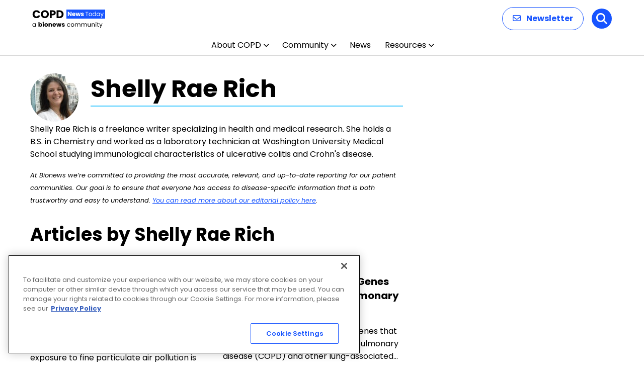

--- FILE ---
content_type: text/html; charset=utf-8
request_url: https://www.google.com/recaptcha/api2/aframe
body_size: 181
content:
<!DOCTYPE HTML><html><head><meta http-equiv="content-type" content="text/html; charset=UTF-8"></head><body><script nonce="Uvfddyvn_luGh86f93L2pA">/** Anti-fraud and anti-abuse applications only. See google.com/recaptcha */ try{var clients={'sodar':'https://pagead2.googlesyndication.com/pagead/sodar?'};window.addEventListener("message",function(a){try{if(a.source===window.parent){var b=JSON.parse(a.data);var c=clients[b['id']];if(c){var d=document.createElement('img');d.src=c+b['params']+'&rc='+(localStorage.getItem("rc::a")?sessionStorage.getItem("rc::b"):"");window.document.body.appendChild(d);sessionStorage.setItem("rc::e",parseInt(sessionStorage.getItem("rc::e")||0)+1);localStorage.setItem("rc::h",'1768380969517');}}}catch(b){}});window.parent.postMessage("_grecaptcha_ready", "*");}catch(b){}</script></body></html>

--- FILE ---
content_type: application/javascript; charset=utf-8
request_url: https://trc.lhmos.com/enrich/data/jsonp?mcode=15710&mid=47&callback=jsonp_1768380969093_79455
body_size: -188
content:
jsonp_1768380969093_79455({"uid":"0"})

--- FILE ---
content_type: application/javascript; charset=utf-8
request_url: https://fundingchoicesmessages.google.com/f/AGSKWxVPKXT5-GMl3HAE8_zRQwO3xHgUlvDHuZFb6i6brVL7XEuuX3PqJTF1LVYYWBypNh7RgIQr3hfXbwVx__F11cg3sABDT-5jvT1bPTzO8ltNsgTic0oOmVguCUIzo1prEFUrOpN-?fccs=W251bGwsbnVsbCxudWxsLG51bGwsbnVsbCxudWxsLFsxNzY4MzgwOTY1LDQzMjAwMDAwMF0sbnVsbCxudWxsLG51bGwsW251bGwsWzddXSwiaHR0cHM6Ly9jb3BkbmV3c3RvZGF5LmNvbS9hdXRob3Ivc2hlbGx5LXJhZS1yaWNoLyIsbnVsbCxbWzgsIkdQMmFqWlhRQWdjIl0sWzksImVuLVVTIl0sWzE5LCIyIl0sWzE3LCJbMF0iXSxbMjQsIiJdLFsyOSwiZmFsc2UiXV1d
body_size: -224
content:
if (typeof __googlefc.fcKernelManager.run === 'function') {"use strict";this.default_ContributorServingResponseClientJs=this.default_ContributorServingResponseClientJs||{};(function(_){var window=this;
try{
var OH=function(a){this.A=_.t(a)};_.u(OH,_.J);var PH=_.Zc(OH);var QH=function(a,b,c){this.B=a;this.params=b;this.j=c;this.l=_.F(this.params,4);this.o=new _.bh(this.B.document,_.O(this.params,3),new _.Og(_.Ok(this.j)))};QH.prototype.run=function(){if(_.P(this.params,10)){var a=this.o;var b=_.ch(a);b=_.Jd(b,4);_.gh(a,b)}a=_.Pk(this.j)?_.Xd(_.Pk(this.j)):new _.Zd;_.$d(a,9);_.F(a,4)!==1&&_.H(a,4,this.l===2||this.l===3?1:2);_.Dg(this.params,5)&&(b=_.O(this.params,5),_.fg(a,6,b));return a};var RH=function(){};RH.prototype.run=function(a,b){var c,d;return _.v(function(e){c=PH(b);d=(new QH(a,c,_.A(c,_.Nk,2))).run();return e.return({ia:_.L(d)})})};_.Rk(8,new RH);
}catch(e){_._DumpException(e)}
}).call(this,this.default_ContributorServingResponseClientJs);
// Google Inc.

//# sourceURL=/_/mss/boq-content-ads-contributor/_/js/k=boq-content-ads-contributor.ContributorServingResponseClientJs.en_US.GP2ajZXQAgc.es5.O/d=1/exm=kernel_loader,loader_js_executable/ed=1/rs=AJlcJMwxu1KDYCo_MT4gCPaAdBlhVAdLlg/m=web_iab_tcf_v2_signal_executable
__googlefc.fcKernelManager.run('\x5b\x5b\x5b8,\x22\x5bnull,\x5b\x5bnull,null,null,\\\x22https:\/\/fundingchoicesmessages.google.com\/f\/AGSKWxXLmv-waPVy0i0Cj_ySscUE-YUG04eaIt9yYX5aGEtEr_WRCQc5nkkZK7QCHKd5SCX5xjaVd_hiHcME_FD1T9NyhzRy3PeRJ6oSAzbfsPBbZLWZgi_8uYt4TpeNHEDV6ork5U3m\\\x22\x5d,null,null,\x5bnull,null,null,\\\x22https:\/\/fundingchoicesmessages.google.com\/el\/AGSKWxVncbQsJ5qhgkjvqeyTCCfJmLrqvKUD8u7m3NKRDchzKpklMZYQ7oOn0_M7k0WTJEaSyDImKlCzm-RL6WzDPZMCczNbyGVjkSxRolrJ5F_TsKKgKu18QY5J6yyOLz7gZbxZl8kL\\\x22\x5d,null,\x5bnull,\x5b7\x5d\x5d\x5d,\\\x22copdnewstoday.com\\\x22,1,\\\x22en\\\x22,null,null,null,null,1\x5d\x22\x5d\x5d,\x5bnull,null,null,\x22https:\/\/fundingchoicesmessages.google.com\/f\/AGSKWxVWloTY_oVeE4LBueGokgYdRxRvCWzeLnuS50BBbPhBFj9YiJeVj2RzbgCppCBEPjG0ate_3d4G_pWPAE7KRoFZu1KnnllzHtDcj_yMT50nMBVqrTOycIA_6mZtnZUMlEr9et2A\x22\x5d\x5d');}

--- FILE ---
content_type: application/javascript; charset=utf-8
request_url: https://fundingchoicesmessages.google.com/f/AGSKWxWxmdzo5DvZD34yeLX4Ds21lq5khxsI4gaQ_16GHvyQlaZcfr8Rnd_4G0s3XebbY0mn15YY8T_v43fkfEZr25GWPX4jBHVIP26xhn2xN-cRz82plBsTU4e2BpBYpT4vaE9lwj6RSvHk0dDTnYCh1CTHN9QQfBj38KdDn5r7AX9OtoDkU8KCzf05MpA=/_/getvideoad._argus_ad_-webAd-/randomad300x250nsfw.+advertorial.
body_size: -1289
content:
window['cdced0a4-6e14-44f0-9371-0c15de590128'] = true;